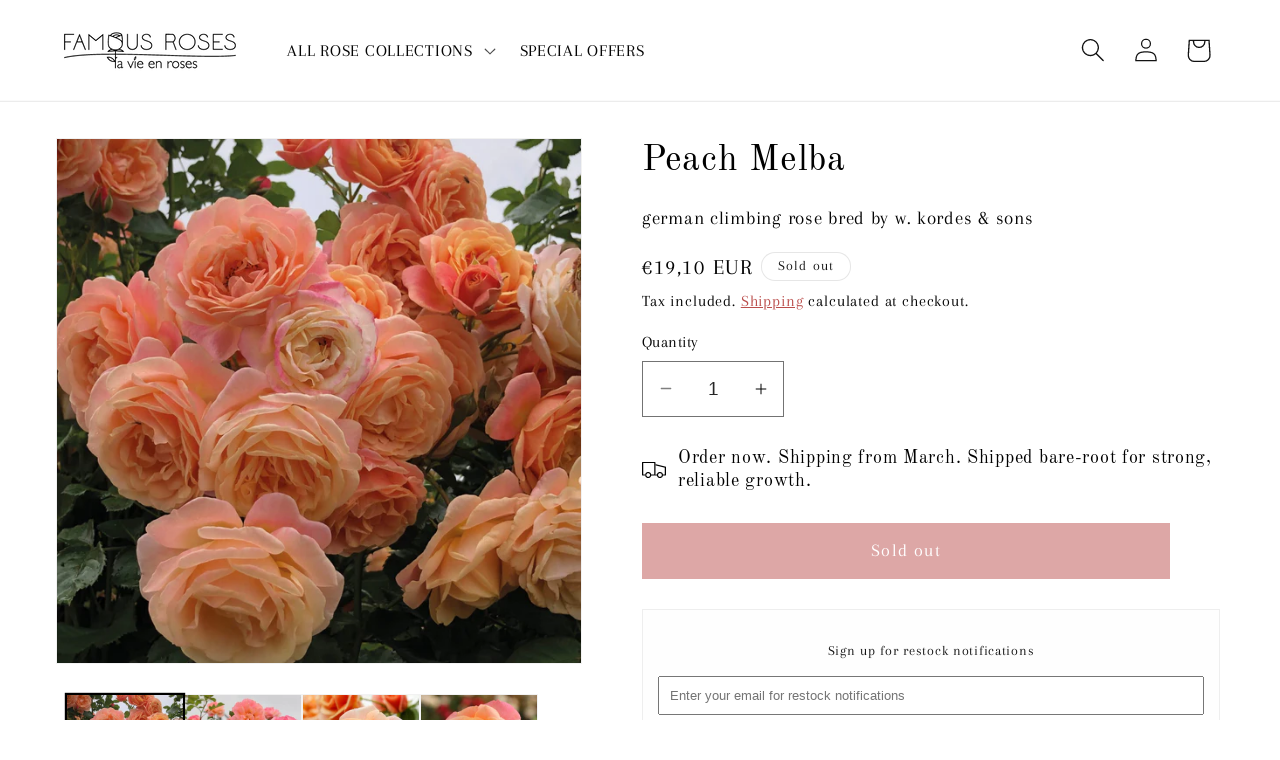

--- FILE ---
content_type: text/javascript
request_url: https://limits.minmaxify.com/en-famousroses.myshopify.com?v=137b&r=20250915082201
body_size: 8635
content:
!function(t){if(!t.minMaxify&&-1==location.href.indexOf("checkout.shopify")){var e=t.minMaxifyContext||{},i=t.minMaxify={shop:"en-famousroses.myshopify.com",cart:null,cartLoadTryCount:0,customer:e.customer,feedback:function(t){if(0!=a.search(/\/(account|password|checkouts|cache|pages|\d+\/)/)){var e=new XMLHttpRequest;e.open("POST","https://app.minmaxify.com/report"),e.send(location.protocol+"//"+i.shop+a+"\n"+t)}},guarded:function(t,e){return function(){try{var a=e&&e.apply(this,arguments),n=t.apply(this,arguments);return e?n||a:n}catch(t){console.error(t);var r=t.toString();-1==r.indexOf("Maximum call stack")&&i.feedback("ex\n"+(t.stack||"")+"\n"+r)}}}},a=t.location.pathname;i.guarded((function(){var e,n,r,o,s,c=t.jQuery,u=t.document,m={btnCheckout:"[name=checkout],[href='/checkout'],[type=submit][value=Checkout],[onclick='window.location\\=\\'\\/checkout\\''],form[action='/checkout'] [type=submit],.checkout_button,form[action='/cart'] [type=submit].button-cart-custom,.btn-checkout,.checkout-btn,.button-checkout,.rebuy-cart__checkout-button,.gokwik-checkout,.tdf_btn_ck",lblCheckout:"[name=checkout]",btnCartQtyAdjust:".cart-item-decrease,.cart-item-increase,.js--qty-adjuster,.js-qty__adjust,.minmaxify-quantity-button,.numberUpDown > *,.cart-item button.adjust,.cart-wrapper .quantity-selector__button,.cart .product-qty > .items,.cart__row [type=button],.cart-item-quantity button.adjust,.cart_items .js-change-quantity,.ajaxcart__qty-adjust,.cart-table-quantity button",divCheckout:".additional-checkout-buttons,.dynamic-checkout__content,.cart__additional_checkout,.additional_checkout_buttons,.paypal-button-context-iframe,.additional-checkout-button--apple-pay,.additional-checkout-button--google-pay",divDynaCheckout:"div.shopify-payment-button,.shopify-payment-button > div,#gokwik-buy-now",fldMin:"",fldQty:"input[name=quantity]",fldCartQty:"input[name^='updates['],.cart__qty-input,[data-cart-item-quantity]",btnCartDrawer:"a[href='/cart'],.js-drawer-open-right",btnUpdate:"[type=submit][name=update],.cart .btn-update"},l=0,d={name:""},p=2e4,h={NOT_VALID_MSG:"Check Out ->",CART_UPDATE_MSG:"Cart needs to be updated",CART_AUTO_UPDATE:"Quantities have been changed, press OK to validate the cart.",CART_UPDATE_MSG2:'Cart contents have changed, you must click "Update cart" before proceeding.',VERIFYING_MSG:"Verifying",VERIFYING_EXPANDED:"Please wait while we verify your cart.",PREVENT_CART_UPD_MSG:"\n\n"},f="/";function y(){return(new Date).getTime()}Object.assign;function g(t,e){try{setTimeout(t,e||0)}catch(i){e||t()}}function v(t){return t?"string"==typeof t?u.querySelectorAll(t):t.nodeType?[t]:t:[]}function _(t,e){var i,a=v(t);if(a&&e)for(i=0;i<a.length;++i)e(a[i]);return a}function x(t,e){var i=t&&u.querySelector(t);if(i)return e?"string"==typeof e?i[e]:e(i):i}function b(t,e){if(c)return c(t).trigger(e);_(t,(function(t){t[e]()}))}function k(t,e,i){try{if(c)return c(t).on(e,i)}catch(t){}_(t,(function(t){t.addEventListener(e,i)}))}function M(t,e){try{var i=u.createElement("template");i.innerHTML=t;var a=i.content.childNodes;if(a){if(!e)return a[0];for(;a.length;)e.appendChild(a[0]);return 1}}catch(t){console.error(t)}}function w(t){var e=t.target;try{return(e.closest||e.matches).bind(e)}catch(t){}}function C(){}i.showMessage=function(t){if(q())return(i.closePopup||C)(),!0;var e=O.messages||O.getMessages();if(++l,t&&(i.prevented=y()),!i.showPopup||!i.showPopup(e[0],e.slice(1))){for(var a="",n=0;n<e.length;++n)a+=e[n]+"\n";alert(a),r&&b(m.btnUpdate,"click")}return t&&(t.stopImmediatePropagation&&t.stopImmediatePropagation(),t.stopPropagation&&t.stopPropagation(),t.preventDefault&&t.preventDefault()),!1};var T="top: 0; left: 0; width: 100%; height: 100%; position: fixed;",L=".minmaxify-p-bg {"+T+" z-index: 2147483641; overflow: hidden; background: #0B0B0BCC; opacity: 0.2;} .minmaxify-p-bg.minmaxify-a {transition: opacity 0.15s ease-out; opacity: 1; display: block;} .minmaxify-p-wrap {"+T+' display: table; z-index: 2147483642; outline: none !important; pointer-events: none;} .minmaxify-p-wrap > div {display: table-cell; vertical-align: middle;} .minmaxify-dlg {padding:0px; margin:auto; border: 0px;} .minmaxify-dlg::backdrop {background:#0B0B0BBB;} .minmaxify-p {opacity: .5; color: black; background-color: white; padding: 18px; max-width: 500px; margin: 18px auto; width: calc(100% - 36px); pointer-events: auto; border: solid white 1px; overflow: auto; max-height: 95vh;} dialog > .minmaxify-p {margin:auto; width:100%;} .minmaxify-p.minmaxify-a {opacity: 1; transition: all 0.25s ease-in; border-width: 0px;} .minmaxify-ok {display: inline-block; padding: 8px 20px; margin: 0; line-height: 1.42; text-decoration: none; text-align: center; vertical-align: middle; white-space: nowrap; border: 1px solid transparent; border-radius: 2px; font-family: "Montserrat","Helvetica Neue",sans-serif; font-weight: 400;font-size: 14px;text-transform: uppercase;transition:background-color 0.2s ease-out;background-color: #bb4e4c; color: white; min-width: unset;} .minmaxify-ok:after {content: "OK";} .minmaxify-close {font-style: normal; font-size: 28px; font-family: monospace; overflow: visible; background: transparent; border: 0; appearance: none; display: block; outline: none; padding: 0px; box-shadow: none; margin: -10px -5px 0 0; opacity: .65;} .minmaxify-p button {user-select: none; cursor: pointer; float:right; width: unset;} .minmaxify-close:hover, .minmaxify-close:focus {opacity: 1;} .minmaxify-p ul {padding-left: 2rem; margin-bottom: 2rem;}';function I(t){if(h.locales){var e=(h.locales[i.locale]||{})[t];if(void 0!==e)return e}return h[t]}var A,S={messages:[I("VERIFYING_EXPANDED")],equalTo:function(t){return this===t}},O=S;function E(t){return e?e.getItemLimits(i,t):{}}function G(){return e}function q(){return O.isOk&&!r&&G()||"force"==O.isOk||n}function N(){location.pathname!=a&&(a=location.pathname);try{if(G()&&!n){!function(){var t=i.cart&&i.cart.items;if(!t)return;_(m.fldCartQty,(function(e){for(var i=0;i<t.length;++i){var a=t[i],n=e.dataset;if(a.key==n.lineId||e.id&&-1!=e.id.search(new RegExp("updates(_large)?_"+a.id,"i"))||(n.cartLine||n.index)==i+1){var r=E(a);r.min>1&&!r.combine&&(e.min=r.min),r.max&&(e.max=r.max),r.multiple&&!r.combine&&(e.step=r.multiple);break}}}))}(),_(m.divDynaCheckout,(function(t){t.style.display="none"}));var e=function(e){var i,n;if(!i){if(!n)try{n=decodeURIComponent(a||location.href||"")}catch(t){n=""}if(!((n=n.split("/")).length>2&&"products"==n[n.length-2]))return;i=n[n.length-1]}var r=(t.ShopifyAnalytics||{}).meta||{},o={handle:i,sku:""},s=r.product,c=r.selectedVariantId;if(!s){var u=x("#ProductJson-product-template");if(u)try{s=u._product||JSON.parse(u.dataset.product||u.textContent)}catch(t){}}if(s){o.product_description=s.description,o.product_type=s.type,o.vendor=s.vendor,o.price=s.price,o.product_title=s.title,o.product_id=s.id;var m=s.variants||[],l=m.length;if(c||1==l)for(var d=0;d<l;++d){var p=m[d];if(1==l||p.id==c){o.variant_title=p.public_title,o.sku=p.sku,o.grams=p.weight,o.price=p.price||s.price,o.variant_id=p.id,o.name=p.name,o.product_title||(o.product_title=p.name);break}}}return o}();if(e){var r=x(m.fldQty);!function(e,i){function a(t,e){if(arguments.length<2)return i.getAttribute(t);null==e?i.removeAttribute(t):i.setAttribute(t,e)}var n=e.max||void 0,r=e.multiple,o=e.min;if((t.minmaxifyDisplayProductLimit||C)(e),i){var s=a("mm-max"),c=a("mm-step"),u=a("mm-min"),m=parseInt(i.max),l=parseInt(i.step),d=parseInt(i.min);stockMax=parseInt(a("mm-stock-max")),val=parseInt(i.value),(o!=u||o>d)&&((u?val==u||val==d:!val||val<o)&&(i.value=o),!e.combine&&o>1?a("min",o):u&&a("min",1),a("mm-min",o)),isNaN(stockMax)&&!s&&(stockMax=parseInt(a("data-max-quantity")||a("max")),a("mm-stock-max",stockMax)),!isNaN(stockMax)&&n&&n>stockMax&&(n=stockMax),(n!=s||isNaN(m)||m>n)&&(n?a("max",n):s&&a("max",null),a("mm-max",n)),(r!=c||r>1&&l!=r)&&(e.combine?c&&a("step",null):a("step",r),a("mm-step",r))}}(E(e),r)}}}catch(t){console.error(t)}return P(),Q(),!0}function P(t,e,i){_(m.lblCheckout,(function(a){var n=null===t?a.minMaxifySavedLabel:t;a.minMaxifySavedLabel||(a.minMaxifySavedLabel=a.value||(a.innerText||a.textContent||"").trim()),void 0!==n&&(a.value=n,a.textContent&&!a.childElementCount&&(a.textContent=n));var r=a.classList;r&&e&&r.add(e),r&&i&&r.remove(i)}))}function U(t){"start"==t?(P(I("VERIFYING_MSG"),"btn--loading"),o||(o=y(),p&&g((function(){o&&y()-o>=p&&(R()&&i.feedback("sv"),O={isOk:"force"},U("stop"))}),p))):"stop"==t?(P(O.isOk?null:I("NOT_VALID_MSG"),0,"btn--loading"),o=0,(i.popupShown||C)()&&g(i.showMessage)):"changed"==t&&P(I("CART_UPDATE_MSG")),Q()}function Q(){_(m.divCheckout,(function(t){var e=t.style;q()?t.mm_hidden&&(e.display=t.mm_hidden,t.mm_hidden=!1):"none"!=e.display&&(t.mm_hidden=e.display||"block",e.display="none")})),(t.minmaxifyDisplayCartLimits||C)(!n&&O,r)}function D(t){var e=w(t);if(e){if(e(m.btnCheckout))return i.showMessage(t);e(m.btnCartQtyAdjust)&&i.onChange(t)}}function j(a){null==i.cart&&(i.cart=(t.Shopify||{}).cart||null);var n=i.cart&&i.cart.item_count&&(a||!l&&R());(N()||n||a)&&(G()&&i.cart?(O=e.validateCart(i),U("stop"),n&&(A&&!O.isOk&&!O.equalTo(A)&&u.body?i.showMessage():!l&&R()&&g(i.showMessage,100)),A=O):(O=S,U("start"),i.cart||H()))}function R(){let t=a.length-5;return t<4&&a.indexOf("/cart")==t}function B(t,e,a,n){if(e&&"function"==typeof e.search&&4==t.readyState&&"blob"!=t.responseType){var o,s;try{if(200!=t.status)"POST"==a&&-1!=e.search(/\/cart(\/update|\/change|\/clear|\.js)/)&&(422==t.status?H():r&&(r=!1,j()));else{if("GET"==a&&-1!=e.search(/\/cart($|\.js|\.json|\?view=)/)&&-1==e.search(/\d\d\d/))return;var c=(o=t.response||t.responseText||"").indexOf&&o.indexOf("{")||0;-1!=e.search(/\/cart(\/update|\/change|\/clear|\.js)/)||"/cart"==e&&0==c?(-1!=e.indexOf("callback=")&&o.substring&&(o=o.substring(c,o.length-1)),s=i.handleCartUpdate(o,-1!=e.indexOf("cart.js")?"get":"update",n)):-1!=e.indexOf("/cart/add")?s=i.handleCartUpdate(o,"add",n):"GET"!=a||R()&&"/cart"!=e||(j(),s=1)}}catch(t){if(!o||0==t.toString().indexOf("SyntaxError"))return;console.error(t),i.feedback("ex\n"+(t.stack||"")+"\n"+t.toString()+"\n"+e)}s&&V()}}function V(){for(var t=500;t<=2e3;t+=500)g(N,t)}function H(){var t=new XMLHttpRequest,e=f+"cart.js?_="+y();t.open("GET",e),t.mmUrl=null,t.onreadystatechange=function(){B(t,e)},t.send(),g((function(){null==i.cart&&i.cartLoadTryCount++<60&&H()}),5e3+500*i.cartLoadTryCount)}i.getLimitsFor=E,i.checkLimits=q,i.onChange=i.guarded((function(){U("changed"),r=!0,O=R()&&x(m.btnUpdate)?{messages:[I("CART_AUTO_UPDATE")]}:{messages:[I("CART_UPDATE_MSG2")]},Q()})),t.getLimits=j,t.mmIsEnabled=q,i.handleCartUpdate=function(t,e,a){"string"==typeof t&&(t=JSON.parse(t));var n="get"==e&&JSON.stringify(t);if("get"!=e||s!=n){if("update"==e)i.cart=t;else if("add"!=e){if(a&&!t.item_count&&i.cart)return;i.cart=t}else{var o=t.items||[t];t=i.cart;for(var c=0;c<o.length;++c){var u=o[c];t&&t.items||(t=i.cart={total_price:0,total_weight:0,items:[],item_count:0}),t.total_price+=u.line_price,t.total_weight+=u.grams*u.quantity,t.item_count+=u.quantity;for(var m=0;m<t.items.length;++m){var l=t.items[m];if(l.id==u.id){t.total_price-=l.line_price,t.total_weight-=l.grams*l.quantity,t.item_count-=l.quantity,t.items[m]=u,u=0;break}}u&&t.items.unshift(u)}t.items=t.items.filter((function(t){return t.quantity>0})),n=JSON.stringify(t)}return s=n,r=!1,j(!0),1}if(!O.isOk)return N(),1};var W,F=t.XMLHttpRequest.prototype,X=F.open,K=F.send;function z(){c||(c=t.jQuery);var e=t.Shopify||{},a=e.shop||location.host;if(d=e.theme||d,n=!1,a==i.shop){var o;i.locale=e.locale,N(),function(t,e,a,n){_(t,(function(t){if(!t["mmBound_"+e]){t["mmBound_"+e]=!0;var r=t["on"+e];r&&n?t["on"+e]=i.guarded((function(t){!1!==a()?r.apply(this,arguments):t.preventDefault()})):k(t,e,i.guarded(a))}}))}(m.btnCartDrawer,"click",V),i.showPopup||M('<style type="text/css" minmaxify>'+L+"</style>",u.head)&&(i.showPopup=function(t,e){for(var a='<button title="Close (Esc)" type="button" class="minmaxify-close" aria-label="Close">&times;</button>'+t.replace(new RegExp("\n","g"),"<br/>")+"<ul>",n=0;n<e.length;++n){var r=e[n];r&&(a+="<li>"+r+"</li>")}a+='</ul><div><button class="minmaxify-ok"></button><div style="display:table;clear:both;"></div></div>';var s=x("div.minmaxify-p");if(s)s.innerHTML=a,o&&!o.open&&o.showModal();else{var c=u.body;(o=u.createElement("dialog")).showModal?(o.className="minmaxify-dlg",o.innerHTML="<div class='minmaxify-p minmaxify-a'>"+a+"</div>",c.appendChild(o),o.showModal(),k(o,"click",(function(t){var e=w(t);e&&!e(".minmaxify-p")&&i.closePopup()}))):(o=0,c.insertBefore(M("<div class='minmaxify-p-bg'></div>"),c.firstChild),c.insertBefore(M("<div class='minmaxify-p-wrap'><div><div role='dialog' aria-modal='true' aria-live='assertive' tabindex='1' class='minmaxify-p'>"+a+"</div></div></div>"),c.firstChild),g(_.bind(i,".minmaxify-p-bg, .minmaxify-p",(function(t){t.classList.add("minmaxify-a")}))))}return k(".minmaxify-ok","click",(function(){i.closePopup(1)})),k(".minmaxify-close, .minmaxify-p-bg","click",(function(){i.closePopup()})),1},i.closePopup=function(t){o?o.close():_(".minmaxify-p-wrap, .minmaxify-p-bg",(function(t){t.parentNode.removeChild(t)})),r&&t&&b(m.btnUpdate,"click")},i.popupShown=function(){return o?o.open:v("div.minmaxify-p").length},u.addEventListener("keyup",(function(t){27===t.keyCode&&i.closePopup()}))),J();var s=document.getElementsByTagName("script");for(let t=0;t<s.length;++t){var l=s[t];l.src&&-1!=l.src.indexOf("trekkie.storefront")&&!l.minMaxify&&(l.minMaxify=1,l.addEventListener("load",J))}}else n=!0}function J(){var e=t.trekkie||(t.ShopifyAnalytics||{}).lib||{},a=e.track;a&&!a.minMaxify&&(e.track=function(t){return"Viewed Product Variant"==t&&g(N),a.apply(this,arguments)},e.track.minMaxify=1,e.ready&&(e.ready=i.guarded(j,e.ready)));var n=t.subscribe;"function"!=typeof n||n.mm_quTracked||(n.mm_quTracked=1,n("quantity-update",i.guarded(N)))}i.initCartValidator=i.guarded((function(t){e||(e=t,n||j(!0))})),F.open=function(t,e,i,a,n){return this.mmMethod=t,this.mmUrl=e,X.apply(this,arguments)},F.send=function(t){var e=this;return e.addEventListener?e.addEventListener("readystatechange",(function(t){B(e,e.mmUrl,e.mmMethod)})):e.onreadystatechange=i.guarded((function(){B(e,e.mmUrl)}),e.onreadystatechange),K.apply(e,arguments)},(W=t.fetch)&&!W.minMaxify&&(t.fetch=function(t,e){var a,n=(e||t||{}).method||"GET";return a=W.apply(this,arguments),-1!=(t=((t||{}).url||t||"").toString()).search(/\/cart(\/|\.js)/)&&(a=a.then((function(e){try{var a=i.guarded((function(i){e.readyState=4,e.responseText=i,B(e,t,n,!0)}));e.ok?e.clone().text().then(a):a()}catch(t){}return e}))),a},t.fetch.minMaxify=1),t.addEventListener("mousedown",i.guarded(D),!0);try{t.addEventListener("touchstart",i.guarded(D),{capture:!0,passive:!1})}catch(t){}t.addEventListener("click",i.guarded(D),!0),t.addEventListener("keydown",(function(t){var e=t.key,a=w(t);a&&a(m.fldCartQty)&&(e>=0&&e<=9||-1!=["Delete","Backspace"].indexOf(e))&&i.onChange(t)})),t.addEventListener("change",i.guarded((function(t){var e=w(t);e&&e(m.fldCartQty)&&i.onChange(t)}))),u.addEventListener("DOMContentLoaded",i.guarded((function(){z(),n||(R()&&g(j),(t.booster||t.BoosterApps)&&c&&c.fn.ajaxSuccess&&c(u).ajaxSuccess((function(t,e,i){i&&B(e,i.url,i.type)})))}))),z()}))()}}(window),function(){function t(t,e,i,a){this.cart=e||{},this.opt=t,this.customer=i,this.messages=[],this.locale=a&&a.toLowerCase()}t.prototype={recalculate:function(t){this.isOk=!0,this.messages=!t&&[],this.isApplicable()&&(this._calcWeights(),this.addMsg("INTRO_MSG"),this._doSubtotal(),this._doItems(),this._doQtyTotals(),this._doWeight())},getMessages:function(){return this.messages||this.recalculate(),this.messages},isApplicable:function(){var t=this.cart._subtotal=Number(this.cart.total_price||0)/100,e=this.opt.overridesubtotal;if(!(e>0&&t>e)){for(var i=0,a=this.cart.items||[],n=0;n<a.length;n++)i+=Number(a[n].quantity);return this.cart._totalQuantity=i,1}},addMsg:function(t,e){if(!this.messages)return;const i=this.opt.messages;var a=i[t];if(i.locales&&this.locale){var n=(i.locales[this.locale]||{})[t];void 0!==n&&(a=n)}a&&(a=this._fmtMsg(unescape(a),e)),this.messages.push(a)},equalTo:function(t){if(this.isOk!==t.isOk)return!1;var e=this.getMessages(),i=t.messages||t.getMessages&&t.getMessages()||[];if(e.length!=i.length)return!1;for(var a=0;a<e.length;++a)if(e[a]!==i[a])return!1;return!0},_calcWeights:function(){this.weightUnit=this.opt.weightUnit||"g";var t=e[this.weightUnit]||1,i=this.cart.items;if(i)for(var a=0;a<i.length;a++){var n=i[a];n._weight=Math.round(Number(n.grams||0)*t*n.quantity*100)/100}this.cart._totalWeight=Math.round(Number(this.cart.total_weight||0)*t*100)/100},_doSubtotal:function(){var t=this.cart._subtotal,e=this.opt.minorder,i=this.opt.maxorder;t<e&&(this.addMsg("MIN_SUBTOTAL_MSG"),this.isOk=!1),i>0&&t>i&&(this.addMsg("MAX_SUBTOTAL_MSG"),this.isOk=!1)},_doWeight:function(){var t=this.cart._totalWeight,e=this.opt.weightmin,i=this.opt.weightmax;t<e&&(this.addMsg("MIN_WEIGHT_MSG"),this.isOk=!1),i>0&&t>i&&(this.addMsg("MAX_WEIGHT_MSG"),this.isOk=!1)},checkGenericLimit:function(t,e,i){if(!(t.quantity<e.min&&(this.addGenericError("MIN",t,e,i),i)||e.max&&t.quantity>e.max&&(this.addGenericError("MAX",t,e,i),i)||e.multiple>1&&t.quantity%e.multiple>0&&(this.addGenericError("MULT",t,e,i),i))){var a=t.line_price/100;void 0!==e.minAmt&&a<e.minAmt&&(this.addGenericError("MIN_SUBTOTAL",t,e,i),i)||e.maxAmt&&a>e.maxAmt&&this.addGenericError("MAX_SUBTOTAL",t,e,i)}},addGenericError:function(t,e,i,a){var n={item:e};a?(t="PROD_"+t+"_MSG",n.itemLimit=i,n.refItem=a):(t="GROUP_"+t+"_MSG",n.groupLimit=i),this.addMsg(t,n),this.isOk=!1},_buildLimitMaps:function(){var t=this.opt,e=t.items||[];t.bySKU={},t.byId={},t.byHandle={};for(var i=0;i<e.length;++i){var a=e[i];a.sku?t.bySKU[a.sku]=a:(a.h&&(t.byHandle[a.h]=a),a.id&&(t.byId[a.id]=a))}},_doItems:function(){var t,e=this.cart.items||[],i={},a={},n=this.opt;n.byHandle||this._buildLimitMaps(),(n.itemmin||n.itemmax||n.itemmult)&&(t={min:n.itemmin,max:n.itemmax,multiple:n.itemmult});for(var r=0;r<e.length;r++){var o=e[r],s=this.getCartItemKey(o),c=i[s],u=a[o.handle];c?(c.quantity+=o.quantity,c.line_price+=o.line_price,c._weight+=o._weight):c=i[s]={ref:o,quantity:o.quantity,line_price:o.line_price,grams:o.grams,_weight:o._weight,limit:this._getIndividualItemLimit(o)},u?(u.quantity+=o.quantity,u.line_price+=o.line_price,u._weight+=o._weight):u=a[o.handle]={ref:o,quantity:o.quantity,line_price:o.line_price,grams:o.grams,_weight:o._weight},u.limit&&u.limit.combine||(u.limit=c.limit)}for(var m in i){if(o=i[m])((l=o.limit||o.limitRule)?!l.combine:t)&&this.checkGenericLimit(o,l||t,o.ref)}for(var m in a){var l;if(o=a[m])(l=o.limit||o.limitRule)&&l.combine&&this.checkGenericLimit(o,l,o.ref)}},getCartItemKey:function(t){var e=t.handle;return e+=t.sku||t.variant_id},getCartItemIds:function(t){var e={handle:t.handle||"",product_id:t.product_id,sku:t.sku},i=e.handle.indexOf(" ");return i>0&&(e.sku=e.handle.substring(i+1),e.handle=e.handle.substring(0,i)),e},_getIndividualItemLimit:function(t){var e=this.opt,i=this.getCartItemIds(t);return e.bySKU[i.sku]||e.byId[i.product_id]||e.byHandle[i.handle]},getItemLimit:function(t){var e=this.opt;if(!e)return{};void 0===e.byHandle&&this._buildLimitMaps();var i=this._getIndividualItemLimit(t);return i||(i={min:e.itemmin,max:e.itemmax,multiple:e.itemmult}),i},calcItemLimit:function(t){var e=this.getItemLimit(t);(e={max:e.max||0,multiple:e.multiple||1,min:e.min,combine:e.combine}).min||(e.min=e.multiple);var i=this.opt.maxtotalitems||0;return(!e.max||i&&i<e.max)&&(e.max=i),e},_doQtyTotals:function(){var t=this.opt.maxtotalitems,e=this.opt.mintotalitems,i=this.opt.multtotalitems,a=this.cart._totalQuantity;0!=t&&a>t&&(this.addMsg("TOTAL_ITEMS_MAX_MSG"),this.isOk=!1),a<e&&(this.addMsg("TOTAL_ITEMS_MIN_MSG"),this.isOk=!1),i>1&&a%i>0&&(this.addMsg("TOTAL_ITEMS_MULT_MSG"),this.isOk=!1)},_fmtMsg:function(t,e){var i,a,n,r=this;return t.replace(/\{\{\s*(.*?)\s*\}\}/g,(function(t,o){try{i||(i=r._getContextMsgVariables(e)||{});var s=i[o];return void 0!==s?s:a||(a=i,r._setGeneralMsgVariables(a),void 0===(s=a[o]))?(n||(n=r._makeEvalFunc(i)),n(o)):s}catch(t){return'"'+t.message+'"'}}))},formatMoney:function(t){var e=this.opt.moneyFormat;if(void 0!==e){try{t=t.toLocaleString()}catch(t){}e&&(t=e.replace(/{{\s*amount[a-z_]*\s*}}/,t))}return t},_getContextMsgVariables(t){if(t){var e,i;if(t.itemLimit){var a=t.item,n=t.refItem||a,r=t.itemLimit;e={item:n,ProductQuantity:a.quantity,ProductName:r.combine&&unescape(n.product_title||r.name)||n.title,GroupTitle:r.title,ProductMinQuantity:r.min,ProductMaxQuantity:r.max,ProductQuantityMultiple:r.multiple},i=[["ProductAmount",Number(a.line_price)/100],["ProductMinAmount",r.minAmt],["ProductMaxAmount",r.maxAmt]]}if(t.groupLimit){a=t.item,n=t.refItem||a,r=t.groupLimit;e={item:n,GroupQuantity:a.quantity,GroupTitle:r.title,GroupMinQuantity:r.min,GroupMaxQuantity:r.max,GroupQuantityMultiple:r.multiple},i=[["GroupAmount",Number(a.line_price)/100],["GroupMinAmount",r.minAmt],["GroupMaxAmount",r.maxAmt]]}if(e){for(var o=0;o<i.length;o++){const t=i[o];isNaN(t[1])||Object.defineProperty(e,t[0],{get:this.formatMoney.bind(this,t[1])})}return e}}},_setGeneralMsgVariables:function(t){var e=this.cart,i=this.opt;t.CartWeight=e._totalWeight,t.CartMinWeight=i.weightmin,t.CartMaxWeight=i.weightmax,t.WeightUnit=this.weightUnit,t.CartQuantity=e._totalQuantity,t.CartMinQuantity=i.mintotalitems,t.CartMaxQuantity=i.maxtotalitems,t.CartQuantityMultiple=i.multtotalitems;for(var a=[["CartAmount",e._subtotal],["CartMinAmount",i.minorder],["CartMaxAmount",i.maxorder]],n=0;n<a.length;n++){const e=a[n];isNaN(e[1])||Object.defineProperty(t,e[0],{get:this.formatMoney.bind(this,e[1])})}},_makeEvalFunc:function(t){return new Function("_expr","with(this) return eval(_expr)").bind(t)}};var e={g:1,kg:.001,lb:.00220462,oz:.03527396},i={mintotalitems:2,messages:{INTRO_MSG:"",TOTAL_ITEMS_MIN_MSG:"Minimum order: {{CartMinQuantity}} products. Just add one more — your cart will thank you!"},items:[],groups:[],rules:[],moneyFormat:"€{{amount_with_comma_separator}}",weightUnit:"kg",customerTagOp:"contains"},a={apiVer:[1,1],validateCart:function(t){var e=this.instantiate(t);return e.recalculate(),e},getItemLimits:function(t,e){var i=this.instantiate(t);return i.isApplicable()?i.calcItemLimit(e):{min:1}},instantiate:function(e){return new t(i,e.cart,e.customer,e.locale)}};minMaxify.initCartValidator(a)}();